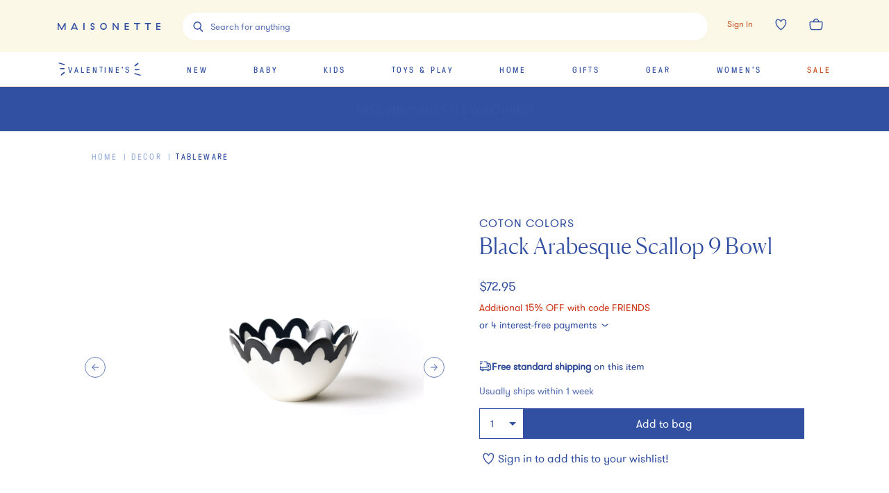

--- FILE ---
content_type: text/javascript
request_url: https://assets.maisonette.com/_next/static/chunks/9021-64fe181478685038.js
body_size: 6840
content:
(self.webpackChunk_N_E=self.webpackChunk_N_E||[]).push([[9021,3369],{41143:function(e){"use strict";e.exports=function(e,t,n,r,i,o,a,l){if(!e){var u;if(void 0===t)u=new Error("Minified exception occurred; use the non-minified dev environment for the full error message and additional helpful warnings.");else{var s=[n,r,i,o,a,l],c=0;(u=new Error(t.replace(/%s/g,(function(){return s[c++]})))).name="Invariant Violation"}throw u.framesToPop=1,u}}},13369:function(e,t,n){"use strict";var r=n(59499),i=n(4730),o=n(17674),a=n(27488),l=n(67294),u=["element","image","flair"],s=["like"];function c(e,t){var n=Object.keys(e);if(Object.getOwnPropertySymbols){var r=Object.getOwnPropertySymbols(e);t&&(r=r.filter((function(t){return Object.getOwnPropertyDescriptor(e,t).enumerable}))),n.push.apply(n,r)}return n}function f(e){for(var t=1;t<arguments.length;t++){var n=null!=arguments[t]?arguments[t]:{};t%2?c(Object(n),!0).forEach((function(t){(0,r.Z)(e,t,n[t])})):Object.getOwnPropertyDescriptors?Object.defineProperties(e,Object.getOwnPropertyDescriptors(n)):c(Object(n)).forEach((function(t){Object.defineProperty(e,t,Object.getOwnPropertyDescriptor(n,t))}))}return e}var d=(0,a.Z)((0,l.forwardRef)((function(e,t){var n=e.element,r=(e.image,e.flair,(0,i.Z)(e,u)),a=(r.like,(0,i.Z)(r,s)),c=function(e,t){if(!t)return e;var n=Object.values(t),r=(0,o.Z)(n,1)[0];return/<[a-z][\s\S]*>/.test(r)?"div":e}(n,r.dangerouslySetInnerHTML);return(0,l.createElement)(c,f(f({},a),{},{ref:t}))})),{target:"er3t1g00"})((function(e){return function(e){var t=e.like.split("-"),n=(0,o.Z)(t,2),r=n[0],i=n[1],a={heading:{1:{"font-family":e.theme.font.heading,"font-size":e.theme.modularScale["4xlarge"]},2:{"font-family":e.theme.font.heading,"font-size":e.theme.modularScale["3xlarge"]},3:{"font-family":e.theme.font.heading,"font-size":e.theme.modularScale["2xlarge"]},4:{"font-family":e.theme.font.heading,"font-size":e.theme.modularScale.xlarge},5:{"font-family":e.theme.font.heading,"font-size":e.theme.modularScale.large},6:{"font-family":e.theme.font.heading,"font-size":e.theme.modularScale.medium},7:{"font-family":e.theme.font.heading,"font-size":e.theme.modularScale.thirtyTwo},8:{"font-family":e.theme.font.heading,"font-size":e.theme.modularScale.twentyFour},9:{"font-family":e.theme.font.heading,"font-size":e.theme.modularScale.fortyEight}},paragraph:{1:{"font-family":e.theme.font.sans,"font-size":e.theme.modularScale.medium},2:{"font-family":e.theme.font.sans,"font-size":e.theme.modularScale.base},3:{"font-family":e.theme.font.sans,"font-size":e.theme.modularScale.small},4:{"font-family":e.theme.font.sans,"font-size":e.theme.modularScale.small},5:{"font-family":e.theme.font.sans,"font-size":e.theme.modularScale.fourteen},6:{"font-family":e.theme.font.sans,"font-size":e.theme.modularScale.eighteen},7:{"font-family":e.theme.font.sans,"font-size":e.theme.modularScale.thirteen}},dec:{1:{"font-family":e.theme.font.sans,"font-size":e.theme.modularScale.small},2:{"font-family":e.theme.font.sans,"font-size":e.theme.modularScale.base},3:{"font-family":e.theme.font.sans,"font-size":e.theme.modularScale.eighteen},4:{"font-family":e.theme.font.sans,"font-size":e.theme.modularScale.sixteen},5:{"font-family":e.theme.font.sans,"font-size":e.theme.modularScale.fourteen},6:{"font-family":e.theme.font.sans,"font-size":e.theme.modularScale.twenty},7:{"font-family":e.theme.font.sans,"font-size":e.theme.modularScale.twentyFour}},label:{1:{"font-family":e.theme.font.caption,"font-size":e.theme.modularScale.small},2:{"font-family":e.theme.font.sans,"font-size":e.theme.modularScale.small},3:{"font-family":e.theme.font.sans,"font-size":e.theme.modularScale.eighteen},4:{"font-family":e.theme.font.caption,"font-size":e.theme.modularScale.fourteen},5:{"font-family":e.theme.font.caption,"font-size":e.theme.modularScale.twenty},6:{"font-family":e.theme.font.caption,"font-size":e.theme.modularScale.sixteen},7:{"font-family":e.theme.font.sans,"font-size":e.theme.modularScale.fourteen}}};return Object.entries(a[r][i]).reduce((function(e,t){return"".concat(e).concat(t.map((function(e){return"".concat(e)})).join(":"),";")}),"")}(e)}),"");d.whyDidYouRender=!0,t.Z=d},45187:function(e,t,n){"use strict";var r=n(59499),i=n(17674),o=n(50029),a=n(27488),l=n(87794),u=n.n(l),s=(n(67294),n(14416)),c=n(53209),f=n(11163),d=n.n(f),m=n(2562),h=n(88782),p=n(98854),g=n(60483),v=n(42735),b=n(73992),y=n(88827),P=n(57138),O=n(13369),w=n(44508),S=n(270),k=n(30764),E=n(47876),j=n(79329),C=n(57645),x=n(47277);function Z(e,t){var n=Object.keys(e);if(Object.getOwnPropertySymbols){var r=Object.getOwnPropertySymbols(e);t&&(r=r.filter((function(t){return Object.getOwnPropertyDescriptor(e,t).enumerable}))),n.push.apply(n,r)}return n}function _(e){for(var t=1;t<arguments.length;t++){var n=null!=arguments[t]?arguments[t]:{};t%2?Z(Object(n),!0).forEach((function(t){(0,r.Z)(e,t,n[t])})):Object.getOwnPropertyDescriptors?Object.defineProperties(e,Object.getOwnPropertyDescriptors(n)):Z(Object(n)).forEach((function(t){Object.defineProperty(e,t,Object.getOwnPropertyDescriptor(n,t))}))}return e}var z=(0,a.Z)(y.Z,{target:"edjfpw20"})({name:"7zvzyj",styles:"outline:0;width:100%;"}),L=(0,a.Z)(O.Z,{target:"edjfpw21"})("color:",(function(e){return e.theme.color.brand}),";display:block;text-decoration:underline;line-height:4rem;text-align:center;"),D=(0,a.Z)(m.l0,{target:"edjfpw22"})({name:"1ak4ip9",styles:"display:grid;grid-gap:1rem;"}),A=function(e){return(0,x.tZ)(m.J9,{initialValues:{email:"",password:""},initialStatus:{button:e.buttonText},validationSchema:c.Ry().shape({email:c.Z_().email("Please enter a valid Email Address").required("Email is required"),password:c.Z_().required("Password is required")}),onSubmit:function(t,r){r.setStatus({button:"Logging In..."}),(0,w.x4)({body:{user:t},order_number:e.cart.number}).then(function(){var t=(0,o.Z)(u().mark((function t(o){return u().wrap((function(t){for(;;)switch(t.prev=t.next){case 0:if(!o.errors&&o.email&&o){t.next=3;break}return(0,p.A)("Username or password is invalid.",{type:p.o.TYPE.ERROR}),t.abrupt("return");case 3:n.g.document.cookie="maisonette_order_token=; expires=Thu, 01 Jan 1970 00:00:00 UTC; path=/;",n.g.document.cookie="maisonette_user_token=".concat(o.spree_api_key,"; Max-Age=").concat("31536000","; Path=/; Secure; SameSite=Strict;"),t.next=8;break;case 8:return t.next=10,Promise.all([(0,w.PR)(),(0,w.Dk)(),(0,w._R)(),(0,w.J3)()]).then((function(t){var r,a,l,u,s=(0,i.Z)(t,4),c=s[0],f=s[1],d=s[2],m=s[3],h=null!==(r=null===c||void 0===c?void 0:c.data)&&void 0!==r?r:c,p=null!==(a=null===f||void 0===f?void 0:f.data)&&void 0!==a?a:f,y=null!==(l=null===d||void 0===d?void 0:d.data)&&void 0!==l?l:d,P=null!==(u=null===m||void 0===m?void 0:m.data)&&void 0!==u?u:m;!p.error&&p.token&&"undefined"!==p.token&&(e.updateCart(p),n.g.document.cookie="maisonette_order_token=".concat(p.token,"; max-age=15768017; path=/;")),e.setToken("spree_api_key",o.spree_api_key),e.setUserProfile(_(_({},o),h)),(0,g.No)(h),(0,v.av)({user:h}),b.Z.login({method:"email"}),h.id&&b.Z.setUserId(h.id),e.setPetiteProfiles(y),e.updateWishlist(P.wished_products),e.toggleUserLoading(!1),h.subscribed&&(n.g.document.cookie="subscribed_to_emails=1; path=/")})).finally((function(){(0,p.A)("Login successful",{type:p.o.TYPE.SUCCESS});var t=new URLSearchParams(n.g.window.location.search).get("referrer");r.setSubmitting(!1),r.setStatus({button:e.buttonText});var i=t||e.redirect;"/"!==i.charAt(0)&&(i="/".concat(i)),d().push(i).then((function(){return n.g.window.scrollTo(0,0)}))}));case 10:case"end":return t.stop()}}),t)})));return function(e){return t.apply(this,arguments)}}()).finally((function(){r.setSubmitting(!1),r.setStatus({button:e.buttonText})}))},validateOnChange:!1,"data-test-id":"LoginForm",children:function(e){var t=e.status,n=e.isSubmitting;return(0,x.BX)(D,{"data-test-id":"LoginForm",children:[(0,x.tZ)(P.Z,{label:"Email Address (required)",name:"email",id:"login-email",placeholder:"email@example.com",type:"email",isWireframe:!0,autoComplete:"username"}),(0,x.tZ)(P.Z,{label:"Password (required)",name:"password",id:"login-password",placeholder:"\u2022\u2022\u2022\u2022\u2022\u2022\u2022\u2022",type:"password",isWireframe:!0,autoComplete:"current-password"}),(0,x.tZ)(h.Z,{href:"/password/recover",passHref:!0,children:(0,x.tZ)(L,{element:"a",like:"dec-1",children:"Forgot your password?"})}),(0,x.tZ)(z,{type:"submit",disabled:n,"data-test-id":"login",children:t.button})]})}})};A.defaultProps={buttonText:"Log In",cart:{number:null,token:null},redirect:"/"};t.Z=(0,s.$j)((function(e){return{cart:e.cart}}),(function(e){return{setToken:function(t,n){return e((0,S.o4)(t,n))},setPetiteProfiles:function(t){return e((0,j.a)(t))},setUserProfile:function(t){return e((0,k.$l)(t))},updateCart:function(t){return e((0,E.xu)(t))},updateWishlist:function(t){return e((0,C.jV)(t))},toggleUserLoading:function(t){return e((0,k.wo)(t))}}}))(A)},88782:function(e,t,n){"use strict";var r=n(59499),i=n(4730),o=n(67294),a=n(41664),l=n.n(a),u=n(84897),s=n(47277),c=["children","refAs"],f=["refAs","children"];function d(e,t){var n=Object.keys(e);if(Object.getOwnPropertySymbols){var r=Object.getOwnPropertySymbols(e);t&&(r=r.filter((function(t){return Object.getOwnPropertyDescriptor(e,t).enumerable}))),n.push.apply(n,r)}return n}function m(e){for(var t=1;t<arguments.length;t++){var n=null!=arguments[t]?arguments[t]:{};t%2?d(Object(n),!0).forEach((function(t){(0,r.Z)(e,t,n[t])})):Object.getOwnPropertyDescriptors?Object.defineProperties(e,Object.getOwnPropertyDescriptors(n)):d(Object(n)).forEach((function(t){Object.defineProperty(e,t,Object.getOwnPropertyDescriptor(n,t))}))}return e}var h=function(e,t){var n=e.children,r=e.refAs,a=(0,i.Z)(e,c);return r&&(a[r]=t),(0,s.tZ)(s.HY,{children:o.isValidElement(n)?o.cloneElement(n,a):null})},p=(0,o.forwardRef)(h);t.Z=function(e){var t,n=e.refAs,r=e.children,a=(0,i.Z)(e,f),c=null!==(t=null===a||void 0===a?void 0:a.as)&&void 0!==t?t:a.href,d=r.type,h=r.props;return(0,u.YP)(c)?"a"===(null===d||void 0===d?void 0:d.__emotion_base)?(0,o.cloneElement)(r,m(m(m({},h),a),{},{href:c})):(0,s.tZ)("a",{ref:n,href:c,children:r}):(0,s.tZ)(l(),m(m({},a),{},{"data-test-id":"Link",children:(0,s.tZ)(p,m(m({refAs:n},h),{},{children:r}))}))}},84897:function(e,t,n){"use strict";n.d(t,{Ti:function(){return f},YP:function(){return l},bv:function(){return c},gk:function(){return s},wS:function(){return u}});var r=n(90116),i=n(59499);function o(e,t){var n=Object.keys(e);if(Object.getOwnPropertySymbols){var r=Object.getOwnPropertySymbols(e);t&&(r=r.filter((function(t){return Object.getOwnPropertyDescriptor(e,t).enumerable}))),n.push.apply(n,r)}return n}function a(e){for(var t=1;t<arguments.length;t++){var n=null!=arguments[t]?arguments[t]:{};t%2?o(Object(n),!0).forEach((function(t){(0,i.Z)(e,t,n[t])})):Object.getOwnPropertyDescriptors?Object.defineProperties(e,Object.getOwnPropertyDescriptors(n)):o(Object(n)).forEach((function(t){Object.defineProperty(e,t,Object.getOwnPropertyDescriptor(n,t))}))}return e}var l=function(e){return"object"!==typeof e&&new RegExp("^(?:[a-z]+:)?//","i").test(e)},u=function(e){if(l(e.navigation_url))return{pathname:e.navigation_url};var t=new URL(e.navigation_url,"https://www.maisonette.com"),n=new URLSearchParams(t.search),r={};n.forEach((function(e,t){r[t]=e}));var i={};return Object.keys(r).length&&(i.query=r),a(a({},i),{},{pathname:t.pathname})},s=function(e){var t=e.item,n=e.viewAll,r={},i=void 0!==n&&n&&t.view_all_url_override?t.view_all_url_override:t.navigation_url;return l(i)?r.prefetch=!1:r.href=u({navigation_url:i}),a(a({},r),{},{href:u({navigation_url:i})})},c=function(e){if(!e.page)return"/";var t=e.page.split("/");return e.trend||e.brand||e.edit?"/".concat(t.slice(1,3).join("/")):"/".concat(t[1])},f=function(){var e=arguments.length>0&&void 0!==arguments[0]?arguments[0]:null,t=arguments.length>1?arguments[1]:void 0;if(!e)return[];try{var n=(0,r.Z)(e[t]);return n.sort((function(e,t){return e.lft-t.lft}))}catch(i){return[]}}},76627:function(e,t,n){e.exports=n(53462)},53462:function(e,t,n){"use strict";function r(e){return e&&"object"==typeof e&&"default"in e?e.default:e}var i=n(67294),o=r(i),a=n(73935);n(45697);var l=r(n(41143));function u(){return(u=Object.assign||function(e){for(var t=1;t<arguments.length;t++){var n=arguments[t];for(var r in n)Object.prototype.hasOwnProperty.call(n,r)&&(e[r]=n[r])}return e}).apply(this,arguments)}function s(e,t){if(null==e)return{};var n,r,i={},o=Object.keys(e);for(r=0;r<o.length;r++)n=o[r],t.indexOf(n)>=0||(i[n]=e[n]);return i}function c(e){return requestAnimationFrame(e)}function f(e){cancelAnimationFrame(e)}function d(e){var t=e.ownerDocument;return t.hasFocus()&&t.activeElement===e}function m(e){return null==e?void 0:e.ownerDocument}function h(e){return i.useCallback((function(){var t=e.current,n="undefined"!=typeof window&&function(e){var t=function(e){var t;return null==(t=m(e))?void 0:t.defaultView}(e);return!!t&&e instanceof t.HTMLElement}(t);if(!t||!n)return null;if("INPUT"!==t.nodeName&&(t=t.querySelector("input")),!t)throw new Error("react-input-mask: inputComponent doesn't contain input node");return t}),[e])}function p(e,t){var n,r,o,a,l=i.useRef({start:null,end:null}),u=h(e),s=i.useCallback((function(){return function(e){var t=e.selectionStart,n=e.selectionEnd;return{start:t,end:n,length:n-t}}(u())}),[u]),m=i.useCallback((function(){return l.current}),[]),p=i.useCallback((function(e){var t=u();t&&d(t)&&(function(e,t,n){void 0===n&&(n=t),e.setSelectionRange(t,n)}(t,e.start,e.end),l.current=s())}),[u,s]),g=i.useCallback((function(){l.current=s()}),[s]),v=(n=g,r=i.useRef(null),o=i.useCallback((function(){null===r.current&&function e(){n(),r.current=c(e)}()}),[n]),a=i.useCallback((function(){f(r.current),r.current=null}),[]),i.useEffect((function(){r.current&&(a(),o())}),[o,a]),i.useEffect(f,[]),[o,a]),b=v[0],y=v[1];return i.useLayoutEffect((function(){if(t){var e=u();return e.addEventListener("focus",b),e.addEventListener("blur",y),d(e)&&b(),function(){e.removeEventListener("focus",b),e.removeEventListener("blur",y),y()}}})),{getSelection:s,getLastSelection:m,setSelection:p}}function g(e,t){var n=i.useRef(),r=p(n,t),o=r.getSelection,a=r.getLastSelection,l=r.setSelection,u=function(e,t){var n=h(e),r=i.useRef(t);return{getValue:i.useCallback((function(){return n().value}),[n]),getLastValue:i.useCallback((function(){return r.current}),[]),setValue:i.useCallback((function(e){r.current=e;var t=n();t&&(t.value=e)}),[n])}}(n,e),s=u.getValue,c=u.getLastValue,f=u.setValue;return{inputRef:n,getInputState:function(){return{value:s(),selection:o()}},getLastInputState:function(){return{value:c(),selection:a()}},setInputState:function(e){var t=e.value,n=e.selection;f(t),l(n)}}}n(42473);var v=["disabled","onBlur","onChange","onFocus","onMouseDown","readOnly","value"],b={9:/[0-9]/,a:/[A-Za-z]/,"*":/[A-Za-z0-9]/},y=function(e){var t=this;this.isCharacterAllowedAtPosition=function(e,n){var r=t.maskOptions.maskPlaceholder;return!!t.isCharacterFillingPosition(e,n)||!!r&&r[n]===e},this.isCharacterFillingPosition=function(e,n){var r=t.maskOptions.mask;if(!e||n>=r.length)return!1;if(!t.isPositionEditable(n))return r[n]===e;var i=r[n];return new RegExp(i).test(e)},this.isPositionEditable=function(e){var n=t.maskOptions,r=n.mask,i=n.permanents;return e<r.length&&-1===i.indexOf(e)},this.isValueEmpty=function(e){return e.split("").every((function(e,n){return!t.isPositionEditable(n)||!t.isCharacterFillingPosition(e,n)}))},this.isValueFilled=function(e){return t.getFilledLength(e)===t.maskOptions.lastEditablePosition+1},this.getDefaultSelectionForValue=function(e){var n=t.getFilledLength(e),r=t.getRightEditablePosition(n);return{start:r,end:r}},this.getFilledLength=function(e){return function(e,t){for(var n=e.length-1;n>=0;n--)if(t(e[n],n))return n;return-1}(e.split(""),(function(e,n){return t.isPositionEditable(n)&&t.isCharacterFillingPosition(e,n)}))+1},this.getStringFillingLengthAtPosition=function(e,n){return e.split("").reduce((function(e,n){return t.insertCharacterAtPosition(e,n,e.length)}),function(e,t){void 0===t&&(t=1);for(var n="",r=0;r<t;r++)n+=" ";return n}(0,n)).length-n},this.getLeftEditablePosition=function(e){for(var n=e;n>=0;n--)if(t.isPositionEditable(n))return n;return null},this.getRightEditablePosition=function(e){for(var n=t.maskOptions.mask,r=e;r<n.length;r++)if(t.isPositionEditable(r))return r;return null},this.formatValue=function(e){var n=t.maskOptions,r=n.maskPlaceholder,i=n.mask;if(!r){for(e=t.insertStringAtPosition("",e,0);e.length<i.length&&!t.isPositionEditable(e.length);)e+=i[e.length];return e}return t.insertStringAtPosition(r,e,0)},this.clearRange=function(e,n,r){if(!r)return e;var i=n+r,o=t.maskOptions,a=o.maskPlaceholder,l=o.mask,u=e.split("").map((function(e,r){var o=t.isPositionEditable(r);return!a&&r>=i&&!o?"":r<n||r>=i?e:o?a?a[r]:"":l[r]})).join("");return t.formatValue(u)},this.insertCharacterAtPosition=function(e,n,r){var i=t.maskOptions,o=i.mask,a=i.maskPlaceholder;if(r>=o.length)return e;var l=t.isCharacterAllowedAtPosition(n,r),u=t.isPositionEditable(r),s=t.getRightEditablePosition(r),c=a&&s?n===a[s]:null,f=e.slice(0,r);return!l&&u||(e=f+(l?n:o[r])),l||u||c||(e=t.insertCharacterAtPosition(e,n,r+1)),e},this.insertStringAtPosition=function(e,n,r){var i=t.maskOptions,o=i.mask,a=i.maskPlaceholder;if(!n||r>=o.length)return e;var l=n.split(""),u=t.isValueFilled(e)||!!a,s=e.slice(r);return e=l.reduce((function(e,n){return t.insertCharacterAtPosition(e,n,e.length)}),e.slice(0,r)),u?e+=s.slice(e.length-r):t.isValueFilled(e)?e+=o.slice(e.length).join(""):e=s.split("").filter((function(e,n){return t.isPositionEditable(r+n)})).reduce((function(e,n){var r=t.getRightEditablePosition(e.length);return null===r?e:(t.isPositionEditable(e.length)||(e+=o.slice(e.length,r).join("")),t.insertCharacterAtPosition(e,n,e.length))}),e),e},this.processChange=function(e,n){var r=t.maskOptions,i=r.mask,o=r.prefix,a=r.lastEditablePosition,l=e.value,u=e.selection,s=n.value,c=n.selection,f=l,d="",m=0,h=0,p=Math.min(c.start,u.start);return u.end>c.start?(d=f.slice(c.start,u.end),h=(m=t.getStringFillingLengthAtPosition(d,p))?c.length:0):f.length<s.length&&(h=s.length-f.length),f=s,h&&(1!==h||c.length||(p=c.start===u.start?t.getRightEditablePosition(u.start):t.getLeftEditablePosition(u.start)),f=t.clearRange(f,p,h)),f=t.insertStringAtPosition(f,d,p),(p+=m)>=i.length?p=i.length:p<o.length&&!m?p=o.length:p>=o.length&&p<a&&m&&(p=t.getRightEditablePosition(p)),{value:f=t.formatValue(f),enteredString:d,selection:{start:p,end:p}}},this.maskOptions=function(e){var t=e.mask,n=e.maskPlaceholder,r=[];if(!t)return{maskPlaceholder:null,mask:null,prefix:null,lastEditablePosition:null,permanents:[]};if("string"==typeof t){var i=!1,o="";t.split("").forEach((function(e){i||"\\"!==e?(!i&&b[e]||r.push(o.length),o+=e,i=!1):i=!0})),t=o.split("").map((function(e,t){return-1===r.indexOf(t)?b[e]:e}))}else t.forEach((function(e,t){"string"==typeof e&&r.push(t)}));n&&(n=1===n.length?t.map((function(e,t){return-1!==r.indexOf(t)?e:n})):n.split(""),r.forEach((function(e){n[e]=t[e]})),n=n.join(""));for(var a=r.filter((function(e,t){return e===t})).map((function(e){return t[e]})).join(""),l=t.length-1;-1!==r.indexOf(l);)l--;return{maskPlaceholder:n,prefix:a,mask:t,lastEditablePosition:l,permanents:r}}(e)},P=function(e){function t(){return e.apply(this,arguments)||this}return function(e,t){e.prototype=Object.create(t.prototype),e.prototype.constructor=e,function(e,t){for(var n=Object.getOwnPropertyNames(t),r=0;r<n.length;r++){var i=n[r],o=Object.getOwnPropertyDescriptor(t,i);o&&o.configurable&&void 0===e[i]&&Object.defineProperty(e,i,o)}}(e,t)}(t,e),t.prototype.render=function(){var e=this.props,t=e.children,n=s(e,["children"]);return o.cloneElement(t,n)},t}(o.Component),O=i.forwardRef((function(e,t){var n=e.alwaysShowMask,r=e.children,f=e.mask,p=e.maskPlaceholder,b=e.beforeMaskedStateChange,O=s(e,["alwaysShowMask","children","mask","maskPlaceholder","beforeMaskedStateChange"]);!function(e){var t=e.mask,n=e.maskPlaceholder;t&&n&&1!==n.length&&n.length!==t.length&&l(!1)}(e);var w,S,k=new y({mask:f,maskPlaceholder:p}),E=!!f,j=!O.disabled&&!O.readOnly,C=null!==e.value&&void 0!==e.value,x=(w=E,S=i.useRef(),i.useEffect((function(){S.current=w})),S.current),Z=g(function(e){return""+e}((C?e.value:e.defaultValue)||""),E),_=Z.inputRef,z=Z.getInputState,L=Z.setInputState,D=Z.getLastInputState,A=h(_);if(E&&C){var R=A(),F=R&&d(R)||n||e.value?k.formatValue(e.value):e.value;b&&(F=b({nextState:{value:F,selection:{start:null,end:null}}}).value),L(u({},D(),{value:F}))}var V=D(),M=V.selection,T=V.value;i.useLayoutEffect((function(){if(E){var e=d(A()),t=M,r=z(),i=u({},r);if(!C){var o=r.value,a=k.formatValue(o),l=k.isValueEmpty(a);!l||e||n?i.value=a:l&&!e&&(i.value="")}e&&!x?i.selection=k.getDefaultSelectionForValue(i.value):C&&e&&t&&null!==t.start&&null!==t.end&&(i.selection=t),b&&(i=b({currentState:r,nextState:i})),L(i)}}));var I=u({},O,{onFocus:function(t){_.current=t.target;var n=z().value;if(E&&!k.isValueFilled(n)){var r=k.formatValue(n),i=k.getDefaultSelectionForValue(r),o={value:r,selection:i};b&&(r=(o=b({currentState:z(),nextState:o})).value,i=o.selection),L(o),r!==n&&e.onChange&&e.onChange(t),c((function(){L(D())}))}e.onFocus&&e.onFocus(t)},onBlur:function(t){var r=z().value,i=D().value;if(E&&!n&&k.isValueEmpty(i)){var o="",a={value:o,selection:{start:null,end:null}};b&&(o=(a=b({currentState:z(),nextState:a})).value),L(a),o!==r&&e.onChange&&e.onChange(t)}e.onBlur&&e.onBlur(t)},onChange:E&&j?function(t){var n=z(),r=D(),i=k.processChange(n,r);b&&(i=b({currentState:n,previousState:r,nextState:i})),L(i),e.onChange&&e.onChange(t)}:e.onChange,onMouseDown:E&&j?function(t){var n=A(),r=z().value,i=m(n);if(!d(n)&&!k.isValueFilled(r)){var o=t.clientX,a=t.clientY,l=(new Date).getTime();i.addEventListener("mouseup",(function e(t){if(i.removeEventListener("mouseup",e),d(n)){var r=Math.abs(t.clientX-o),s=Math.abs(t.clientY-a),c=Math.max(r,s),f=(new Date).getTime()-l;if(c<=10&&f<=200||c<=5&&f<=300){var m=D(),h=u({},m,{selection:k.getDefaultSelectionForValue(m.value)});L(h)}}}))}e.onMouseDown&&e.onMouseDown(t)}:e.onMouseDown,ref:function(e){_.current=a.findDOMNode(e),function(e){return"function"==typeof e}(t)?t(e):null!==t&&"object"==typeof t&&(t.current=e)},value:E&&C?T:e.value});return r?(function(e,t){v.filter((function(n){return null!=t.props[n]&&t.props[n]!==e[n]})).length&&l(!1)}(e,r),o.createElement(P,I,r)):o.createElement("input",I)}));O.displayName="InputMask",O.defaultProps={alwaysShowMask:!1,maskPlaceholder:"_"},e.exports=O},42473:function(e){"use strict";var t=function(){};e.exports=t}}]);
//# sourceMappingURL=9021-64fe181478685038.js.map

--- FILE ---
content_type: text/plain; charset=utf-8
request_url: https://tag.wknd.ai/4822/i.js
body_size: 6977
content:
(function() { function bxBootstrap() {
	var re = /bot|crawl|slurp|spider|mediapartners|headlesschrome|snap-prefetch|remotasks|woorank|uptime\.com|facebookexternalhit|facebookcatalog/i;
	if (re.test(navigator.userAgent) || navigator.userAgent == '') {
		return;
	}

	if (!(window.bouncex&&bouncex.website)) {
		var pushedData = [];
		var pushedClientEvents = [];
		if(window.bouncex && bouncex.push && bouncex.length){
			pushedData = bouncex;
		}
		if (window.bouncex && bouncex.clientEvents && bouncex.clientEvents.length) {
           pushedClientEvents = bouncex.clientEvents;
        }
		window.bouncex = {};
		bouncex.pushedData = pushedData;
		bouncex.pushedClientEvents = pushedClientEvents;
		bouncex.website = {"id":4822,"name":"Maisonette","cookie_name":"bounceClientVisit4822","domain":"maisonette.com","ct":"fp_local_storage","ally":0,"ei":0,"tcjs":"","cjs":"","force_https":false,"waypoints":false,"content_width":900,"gai":"UA-89946486-3","swids":"","sd":0,"ljq":"auto","campaign_id":0,"is_preview":false,"aco":{"first_party_limit":"3500","local_storage":"1"},"cmp":{"gdpr":0,"gmp":0,"whitelist_check":0},"burls":[],"ple":false,"fbe":true,"ffs":"","mas":2,"map":1,"gar":true,"ete":1,"ettm":false,"etjs":"var sizeVariantList = jQuery(\"#__NEXT_DATA__\").length && JSON.parse(jQuery(\"#__NEXT_DATA__\")[0].innerText) && JSON\n    .parse(jQuery(\"#__NEXT_DATA__\")[0].innerText).props && JSON.parse(jQuery(\"#__NEXT_DATA__\")[0].innerText).props\n    .pageProps && JSON.parse(jQuery(\"#__NEXT_DATA__\")[0].innerText).props.pageProps.productStructuredData && JSON.parse(\n        jQuery(\"#__NEXT_DATA__\")[0].innerText).props.pageProps.productStructuredData.hasVariant ?\n    JSON.parse(jQuery(\"#__NEXT_DATA__\")[0].innerText).props.pageProps.productStructuredData.hasVariant : \"\";\nbouncex.log(\"init>>\", sizeVariantList);\n\nvar excludedBrands = [\n    'apl',\n    'babybjörn',\n    'bugaboo',\n    'cybex',\n    'ecobirdy',\n    'freedom moses',\n    'hatch',\n    'inglesina',\n    'joolz',\n    'lalo',\n    'magna-tiles',\n    'maileg',\n    'micro kickboard',\n    'milton & goose',\n    'moncler',\n    'monte',\n    'oeuf',\n    'stokke',\n    'vintner’s daughter',\n    'lilliput play homes',\n    'babyletto',\n    'nursery works',\n    'ubabub',\n    'million dollar baby classic',\n    'davinci',\n    'schumacher',\n    'babyletto',\n    'nursery works',\n    'ubabub',\n    'million dollar baby classic',\n    'davinci',\n    'schumacher',\n    'bumbleride',\n    'magna-tiles',\n    'freedom moses',\n    'wayb'\n];\n\n/* --------------------------------- HELPERS -------------------------------- */\n\n// function actSizeOpt(){\n//   var sizeSelect = \"\"; \n//   var  selectedSku = \"\";\n//     var groupId = \"\";\n//     var itemId = \"\";\n// jQuery(\".Button-module_--tertiary-select__ECmAF\").click(function(event)\n// {\n//      sizeSelect = event.target.innerText;\n\n//      selectedSku = sizeVariantList.find(ele=>ele.size ==  sizeSelect).sku;\n\n//      groupId = getGroupId();\n//      itemId = getItem().id;\n\n//       bouncex.push([\n//         'select_sku',\n//         {\n//             'item:id': itemId,\n//             'item:itemgroupid': groupId,\n//             'item:feedid': selectedSku\n//         }\n//     ]);\n\n// });\n\n// jQuery(\"#product-add-to-cart-button\").click(function(){\n//     // console.log(\"ini{{\")\n//     if(!sizeVariantList.length){\n//      selectedSku = bouncex.utils.getNestedProp('fbkData.content_ids', '').length ? bouncex.utils.getNestedProp('fbkData.content_ids', '') : \"\";\n//     // console.log(\"selectedSku\",selectedSku);\n//       bouncex.push([\n//         'select_sku',\n//         {\n//             'item:id': itemId,\n//             'item:itemgroupid': groupId,\n//             'item:feedid': selectedSku\n//         }\n//     ]);\n//     }\n// });\n\n// }\n\nfunction getUrl(param = '') {\n    return bouncex.utils.url.allowParams(param, decodeURIComponent(window.location.href));\n}\n\nfunction isEnglishString(s) {\n    const pattern = /^[\\sa-zA-Z0-9™®©!@#$%^&*()_+\\-=[\\]{};':\"\\\\|,.<>/?]*$/;\n    return s.match(pattern) ? true : false;\n}\n\nfunction filterDL(key, val) {\n    return window.dataLayer ? dataLayer.filter(function (e) {\n        return e[key] === val;\n    }) : [];\n}\n\nfunction getProductObject() {\n    var obj = bouncex.utils.getNestedProp('__NEXT_DATA__.props.pageProps.product', {}),\n        dlArr = filterDL('event', 'ViewProduct'),\n        curr = dlArr.length-1;\n    \n    // if __NEXT_DATA__ doesn't exist, pull required data from the dataLayer\n    if (Object.keys(obj).length === 0 && dlArr.length > 0) {\n        return {\n            brand: dlArr[curr].brand,\n            display_price: (dlArr[curr].price || \"\").toFixed(2),\n            name: dlArr[curr].name,\n            breadcrumb_taxons: dlArr[curr].categories\n        };\n    }\n\n    return obj;\n}\n\nfunction getItemId(url) {\n    if (!url) {\n        return '';\n    }\n\n    return bouncex.utils.url.allowParams([], url).replace(/\\/$/g, '').split('/').pop();\n}\n\nfunction getGroupId() {\n    return bouncex.utils.getNestedProp('__NEXT_DATA__.props.pageProps.product.master.sku', '');\n}\n\nfunction getQVGroupId(itemId) {\n    var itemObj = bouncex.utils.getNestedProp('__NEXT_DATA__.props.pageProps.resultsState.rawResults[0].hits', [])\n        .filter(e => e.slug === itemId);\n\n    return !!itemObj && itemObj[0] ? itemObj[0].manufacturer_id : '';\n}\n\n/* ------------------------------ ITEM TRACKING ----------------------------- */\n\nfunction getItemBrand() {\n    var brand = getProductObject().brand || '';\n    return brand.toLowerCase();\n}\n\nfunction getItemImageUrl() {\n    var url = jQuery('[property=\"og:image\"]').last().attr('content') || '';\n    if (url === 'https://assets.maisonette.com/images/maisonette.jpg') {\n        return false;\n    }\n    return url.replace('/small/', '/large/');\n}\n\nfunction getItemCategory(prodObj) {\n    var breadcrumbs = prodObj.breadcrumb_taxons || [],\n        categoryUrl = breadcrumbs[breadcrumbs.length - 1].url ? breadcrumbs[breadcrumbs.length - 1].url : breadcrumbs[breadcrumbs.length - 1];\n\n    return categoryUrl.toLowerCase().split('/').pop() || 'Global';\n}\n\nfunction getItem() {\n    var prodObj = getProductObject(),\n        prodPrice = prodObj.display_price || '';\n    return {\n        id: getItemId(getUrl()),\n        copy: prodObj.name,\n        category: getItemCategory(prodObj),\n        url: getUrl(),\n        imageurl: getItemImageUrl(),\n        price: prodPrice.replace(/[^0-9.-]/g, ''),\n        strikethroughprice: jQuery('span[data-test-id=\"product-original-price-pdp\"]').text().trim().replace(/[^0-9.]/g,\n            '') || false,\n        instock: jQuery('button:contains(Add to bag)').length > 0,\n        excluded: excludedBrands.indexOf(getItemBrand()) > -1\n    };\n}\n\nfunction fireViewItem(itemId, groupId) {\n    var pushItem = {\n        'item:id': itemId,\n    };\n\n    if (groupId) {\n        pushItem['item:itemgroupid'] = groupId;\n    }\n\n    bouncex.push(['view item', pushItem]);\n}\n\nfunction isExcluded(item) {\n    return item.url.indexOf('gift-card') > -1;\n}\n\nfunction initializeItemEvents() {\n\n    let item;\n\n    bouncex.et.onTrue(\n        function () {\n\n            item = getItem();\n            return !!item.id &&\n                !!item.copy &&\n                isEnglishString(item.copy) &&\n                !!item.url &&\n                !!item.imageurl;\n        },\n        function () {\n            if (isExcluded(item)) {\n                return;\n            }\n            bouncex.push(['item', item]);\n\n            var groupId = getGroupId();\n\n            fireViewItem(item.id, groupId);\n            initializeATCClickTracking(item.id);\n            // if(jQuery(\".Button-module_--tertiary-select__ECmAF\").length <= 1){\n            // initializeSkuEvents(item.id, groupId);\n            // }\n        },\n        10\n    );\n}\n\n/* ---------------------------- CATEGORY TRACKING --------------------------- */\n\nfunction getItemIdsCat() {\n    var ids = [],\n        tileSelector = jQuery('article[data-test-id=\"plp-product-card\"] a');\n\n    jQuery(tileSelector).each(function (i, e) {\n        var itemUrl = jQuery(this).attr('href') || '',\n            id = getItemId(itemUrl);\n\n        if (id && ids.indexOf(id) < 0) {\n            ids.push(id);\n        }\n    });\n\n    return ids.join(',');\n}\n\n\nfunction getCategoryObject() {\n    return {\n        'page:url': bouncex.utils.url.allowParams(['w','isort','gender','main_category','td','occasion','product_type']),\n        'items:ids': getItemIdsCat()\n    };\n}\n\nfunction initializeCategoryEvents() {\n    let categoryObj;\n\n    bouncex.et.onTrue(\n        function () {\n            categoryObj = getCategoryObject();\n            bouncex.log('categoryObj', categoryObj);\n            return !!categoryObj['items:ids'].length &&\n                !!categoryObj['page:url'] &&\n                categoryObj['page:url'].indexOf('/product/') === -1;\n        },\n        function () {\n            bouncex.push(['view category', categoryObj]);\n        },\n        10\n    );\n}\n\n/* ------------------------------- QUICKVIEW TRACKING ------------------------------ */\n\nfunction initializeQuickviewEvents() {\n    bouncex.et.onVisible('section[data-test-id=QuickShop] a[href*=\"/product\"]', function (e) {\n        var itemId = (jQuery(e).attr('href') || '').split('/').pop(),\n            groupId = getQVGroupId(itemId) || '';\n\n        fireViewItem(itemId, groupId);\n        initializeATCClickTracking(itemId);\n    });\n}\n\n/* ------------------------------ SKU TRACKING ------------------------------ */\n\n// function initializeSkuEvents(itemId, groupId) {\n// var lastSkuFired,\n//     skuId;\n\n// // console.log(itemId, groupId);\n\n// // Directly initialize SKU events without waiting for click\n// bouncex.et.onTrue(function () {\n//     skuId = bouncex.utils.getNestedProp('fbkData.content_ids', '');\n//     return skuId && skuId !== lastSkuFired;\n// }, function () {\n//     bouncex.push([\n//         'select_sku',\n//         {\n//             'item:id': itemId,\n//             'item:itemgroupid': groupId,\n//             'item:feedid': skuId\n//         }\n//     ]);\n//     lastSkuFired = skuId;\n// }, 5);\n// }\n\n/* ------------------------------- CART EVENTS ------------------------------ */\n\nfunction fireAddToCart(itemId) {\n    bouncex.push(['add to cart', {\n        'item:id': itemId\n    }]);\n    if (!bouncex.vars.cart) {\n        bouncex.setVar('cart', true);\n    }\n}\n\nfunction initializeATCClickTracking(itemId) {\n    var atcButtons = 'button:contains(Add to bag)';\n\n    bouncex.off(jQuery(atcButtons), 'click.bxatc');\n    bouncex.on(jQuery(atcButtons), 'click.bxatc', function () {\n        fireAddToCart(itemId);\n    });\n}\n\nfunction emptyCart() {\n    bouncex.et.onVarChange('cart_qty', function (oldVal, newVal) {\n        if (bouncex.vars.cart && newVal === 0 && oldVal > 0) {\n            bouncex.push(['empty_cart']);\n            bouncex.setVar('cart', false);\n        }\n    });\n\n    if (bouncex.vars.cart && bouncex.website.pts === 'home' && !bouncex.vars.cart_qty) {\n        bouncex.push(['empty_cart']);\n        bouncex.setVar('cart', false);\n    }\n}\n\nfunction initializeCartEvents() {\n    bouncex.et.cart.init({\n        replenish: function () {},\n        replenishmentType: 'single'\n    });\n\n    emptyCart();\n}\n\n/* ------------------------------ USER TRACKING ----------------------------- */\n\nfunction userLoggedIn() {\n    return jQuery('[data-test-id=\"AccountSection\"]').length > 0;\n}\n\nfunction initializeUserTracking() {\n    bouncex.et.onTrue(userLoggedIn, function () {\n        bouncex.cookie.email = jQuery('[data-test-id=\"AccountSection\"] p:eq(1)').text() || jQuery(\n            'section[data-test-id]:first p:eq(1)').text();\n        bouncex.setBounceCookie();\n\n        if (bouncex.vars.logged_in_identified === false) {\n            const userEmail = bouncex.cookie.email;\n\n            if (!bouncex.utils.validate.email(userEmail)) {\n                return;\n            }\n\n            bouncex.push([\n                'user',\n                {\n                    'email': userEmail,\n                    'source': 'LoggedIn'\n                }\n            ]);\n            bouncex.setv('logged_in_identified', true);\n        }\n    });\n}\n\n\n/* --------------------------- INITIALIZE TRACKING -------------------------- */\n\nfunction isValidDomain() {\n    return getUrl().indexOf('www.maisonette.com') > -1;\n}\n\nfunction isEn() {\n    return jQuery('html').attr('lang') === 'en';\n}\n\nfunction isValidForTracking() {\n    return isValidDomain() && isEn();\n}\n\nfunction init() {\n    if (!isValidForTracking()) {\n        return;\n    }\n\n    initializeUserTracking();\n    initializeCartEvents();\n    // actSizeOpt();\n    switch (bouncex.website.pts) {\n        case 'category':\n        case 'search':\n            initializeCategoryEvents();\n            initializeQuickviewEvents();\n            break;\n        case 'product':\n            initializeItemEvents();\n            break;\n        default:\n            break;\n    }\n}\n\ninit();","dge":true,"bxidLoadFirst":false,"pie":true,"cme":true,"gbi_enabled":0,"bpush":false,"pt":{"cart":{"testmode":false,"val":[[{"activation":"js","prop":"","prop2":"","prop3":"","val":""}]]},"category":{"testmode":false,"val":[[{"activation":"js","prop":"","prop2":"","prop3":"","val":"document.querySelectorAll('main > section h1').length > 0 && document.querySelector('title').textContent.indexOf('Shop ') > -1;"},{"activation":"current_page_url","prop":"contains","prop2":"","prop3":"","val":"/trends/"},{"activation":"current_page_url","prop":"contains","prop2":"","prop3":"","val":"/lpc/"},{"activation":"current_page_url","prop":"contains","prop2":"","prop3":"","val":"/shop"},{"activation":"current_page_url","prop":"contains","prop2":"","prop3":"","val":"/edits/"}],[{"activation":"current_page_url","prop":"not_contains","prop2":"","prop3":"","val":"/product/"}]]},"checkout":{"testmode":false,"val":[[{"activation":"current_page_url","prop":"contains","prop2":"","prop3":"","val":"/checkout"}],[{"activation":"current_page_url","prop":"not_contains","prop2":"","prop3":"","val":"/confirmation"}],[{"activation":"current_page_url","prop":"not_contains","prop2":"","prop3":"","val":"localhost:7777/"}],[{"activation":"current_page_url","prop":"not_contains","prop2":"","prop3":"","val":"frontend:7777/"}]]},"home":{"testmode":false,"val":[[{"activation":"js","prop":"","prop2":"","prop3":"","val":"document.querySelectorAll('link[rel=\"canonical\"][href=\"https://www.maisonette.com\"]').length > 0 && document.querySelectorAll('[data-test-id=\"ProductDetailPage\"]').length === 0"}],[{"activation":"current_page_url","prop":"not_contains","prop2":"","prop3":"","val":"konzco.com"}],[{"activation":"current_page_url","prop":"not_contains","prop2":"","prop3":"","val":"/le_scoop"}]]},"product":{"testmode":false,"val":[[{"activation":"current_page_url","prop":"contains","prop2":"","prop3":"","val":"/product/"},{"activation":"current_page_url","prop":"contains","prop2":"","prop3":"","val":"/product-new/"}],[{"activation":"current_page_url","prop":"not_contains","prop2":"","prop3":"","val":"frontend:7777/"}],[{"activation":"current_page_url","prop":"not_contains","prop2":"","prop3":"","val":"localhost:7777/"}],[{"activation":"current_page_url","prop":"not_contains","prop2":"","prop3":"","val":"/e-gift-card"}]]},"search":{"testmode":false,"val":[[{"activation":"current_page_url","prop":"contains","prop2":"","prop3":"","val":"?w="}]]}},"els":{"blank_site_element":"","promo_banner_after_nav":"#main > nav","skip_link":".skiptocontent"},"vars":[{"name":"logged_in","polling":"all","persist":"no","page_types":[],"testmode":false,"default":"false","code":"jQuery('[title=\"Account\"]').text().toLowerCase().indexOf('hi') > -1 || null;","trigger":""},{"name":"ever_logged_in","polling":"all","persist":"permanent","page_types":[],"testmode":false,"default":"false","code":"bouncex.vars.logged_in || null;","trigger":""},{"name":"cart_qty","polling":"all","persist":"visit","page_types":[],"testmode":false,"default":"0","code":"(function() {\n    var qty = 0;\n    if (bouncex.website.pts === 'checkout' && window.location.pathname.indexOf('/registration') === -1) {\n        jQuery('[data-test-id=\"order-product-info\"]').find('[data-test-id=\"QuantitySelect\"] dd select').each(function (index) {\n            qty += Number(jQuery(this).val());\n        });\n        return qty;\n        \n    }\n    \n    if (window.location.pathname.indexOf('/checkout/registration') > -1){\n        return null;\n    }\n    return Number(jQuery('[data-test-id=\"cart-count\"]:first').text().replace(/[^0-9.]/g, ''))||Number(jQuery('[data-test-id=\"CartIcon\"]:first').text().replace(/[^0-9.]/g, ''));\n})();","trigger":""},{"name":"cart_value","polling":"all","persist":"no","page_types":[],"testmode":false,"default":"0","code":"Number(jQuery('[data-testid=\"cart\"] .finalTotal + dd').text().replace(/[^0-9.]/g, ''))||Number(jQuery('#cart-order-summary [data-test-id=\"order-subtotal_bag\"]').text().replace(/[^0-9.]/g, ''))||Number(jQuery('[data-test-id=\"order-total\"]').text().replace(/[^0-9.]/g, ''));","trigger":""},{"name":"submitted_onsite","polling":"all","persist":"permanent","page_types":[],"testmode":false,"default":"false","code":"jQuery('.Toastify__toast--success').length > 0 || null;","trigger":""},{"name":"page_url","polling":"none","persist":"no","page_types":["category","search"],"testmode":true,"default":"false","code":"","trigger":""},{"name":"cart_items","polling":"none","persist":"no","page_types":[],"testmode":true,"default":"false","code":"null;","trigger":"pageload"},{"name":"cart","polling":"none","persist":"permanent","page_types":[],"testmode":false,"default":"false","code":"null;","trigger":"pageload"},{"name":"cookie_modal_present","polling":"all","persist":"no","page_types":[],"testmode":true,"default":"false","code":"null;","trigger":"pageload"},{"name":"logged_in_identified","polling":"none","persist":"visit","page_types":[],"testmode":false,"default":"false","code":"null;","trigger":"pageload"},{"name":"ibx_item_id","polling":"vars","persist":"no","page_types":["product"],"testmode":false,"default":"false","code":"(function(){\n    if(bouncex.utils.url.allowParams(null, decodeURIComponent(window.location.href)).indexOf('/product') > -1){\n        return bouncex.utils.url.allowParams(null, decodeURIComponent(window.location.href)).split('/').pop();\n    }\n    return false;\n})();","trigger":"pageload"},{"name":"allow_email_modal","polling":"none","persist":"no","page_types":[],"testmode":false,"default":"false","code":"(function() {\n    var url = window.location.href,\n        notAllowed = ['disable_subscribe=1', 'utmMedium=email', '/accounts', '/orders', '/returns', '/credits', '/petite-profiles', '/login', '/password', '/signup', '/checkout'],\n        cookie = bouncex.utils.cookies.read('subscribed_to_emails_suppression') || bouncex.utils.cookies.read('subscribed_to_emails');\n    if (cookie) {\n        return false;\n    }\n    return notAllowed.every(function(el) {\n        return url.indexOf(el) === -1;\n    });\n})();","trigger":"pageload"},{"name":"page_type","polling":"none","persist":"no","page_types":[],"testmode":false,"default":"false","code":"bouncex.website.pts;","trigger":"pageload"}],"dgu":"pixel.cdnwidget.com","dgp":false,"ba":{"enabled":0,"fbte":0},"biu":"assets.bounceexchange.com","bau":"api.bounceexchange.com","beu":"events.bouncex.net","ibx":{"tjs":"","cjs":"","miw":0,"mibcx":1,"te":1,"cart_rep":{"get":"","set":""},"ulpj":{"bxid":"espemailid"},"cus":"","miw_exclude":"","enabled":1},"etjson":null,"osre":true,"osru":"osr.bounceexchange.com/v1/osr/items","checkDfp":false,"gamNetwork":"","spa":1,"spatm":0,"preinit_cjs":"SinglePageApp.setCustomParams({\n    currentPageIdentifier: function() {\n        var data = dataLayer;\n        var len = dataLayer.length;\n        for (i = len-1; i > 0; i--) {\n            var dpt = data[i],\n                eventName = dpt !== undefined && dpt.event !== undefined && dpt.event;\n            \n            if (eventName === 'gtm.historyChange' || eventName === 'gtm.historyChange-v2') {\n                return dpt['gtm.newHistoryState']['url'];\n            } else if (eventName === 'pageViewEvent' || eventName === 'pageviewEvent') {\n                return dpt['pageName'];\n            }\n        }\n    }\n});","crs":{"integrations":null,"pageCount":null},"mat":0,"math":0,"cpnu":"coupons.bounceexchange.com","dfpcms":0,"sms":{"optm":"Hit 'Send' to sign-up for automated, recurring  Maisonette mktg txts (like cart reminders) to this #, per terms.","eventSharing":false,"shqId":"","enabled":0},"pde":true,"fmc":["AW","AI","AG","AR","BS","BB","BZ","BM","BO","BQ","BR","CA","KY","CL","CO","CR","CU","CW","DM","DO","EC","SV","GF","GL","GD","GT","GP","HT","HN","JM","MQ","MX","MS","NI","PA","PY","PE","PR","PM","MF","BL","KN","LC","VC","SX","SR","TT","US","UM","UY","VE","VG","VI"],"fme":true,"fmx":"input[name=gift-card-recipients-email]","uid2":false,"iiq":false,"sdk":{"android":{"enabled":false,"enabledVersions":[],"eventModifications":null},"ios":{"enabled":false,"enabledVersions":[],"eventModifications":null}},"onsite":{"enabled":1},"ads":{"enabled":0},"pubs":{"enabled":0},"websdk":{"enabled":0,"devMode":0},"ga4_property_id":"358658309","ga4_measurement_id":"G-RD9994X4T1","tag_state_domain":"","tag_state_domain_enabled":false,"tag_state_sst_enabled":false}
;

		bouncex.tag = 'tag3';
		bouncex.$ = window.jQuery;
		bouncex.env = 'production';
		bouncex.restrictedTlds = {"casl":{"ca":1},"gdpr":{"ad":1,"al":1,"at":1,"ax":1,"ba":1,"be":1,"bg":1,"by":1,"xn--90ais":1,"ch":1,"cy":1,"cz":1,"de":1,"dk":1,"ee":1,"es":1,"eu":1,"fi":1,"fo":1,"fr":1,"uk":1,"gb":1,"gg":1,"gi":1,"gr":1,"hr":1,"hu":1,"ie":1,"im":1,"is":1,"it":1,"je":1,"li":1,"lt":1,"lu":1,"lv":1,"mc":1,"md":1,"me":1,"mk":1,"xn--d1al":1,"mt":1,"nl":1,"no":1,"pl":1,"pt":1,"ro":1,"rs":1,"xn--90a3ac":1,"ru":1,"su":1,"xn--p1ai":1,"se":1,"si":1,"sj":1,"sk":1,"sm":1,"ua":1,"xn--j1amh":1,"va":1,"tr":1}};
		bouncex.client = {
			supportsBrotli: 1
		};
		bouncex.assets = {"ads":"0520a346ca84fd76a056c4fa5d16f78a","creativesBaseStyles":"a53944a2","gpsAuction":"bbb80866120d17013073bb6d284cbd6b","inbox":"d6c8d32b386d0fba348241d2c8b6dbc7","onsite":"1238d00d70e4de87443df9eb69ff1a61","sms":"e39203556bab2366e56296ce42e974a7","websdk":"13f6b0f39e04cf863272873488f120ed","website_campaigns_4822":"81dbb403806818a913927f5cbf90eda4"};
		bouncex.push = function(pushData) {
			bouncex.pushedData.push(pushData);
		}

		var runtime = document.createElement('script');
		runtime.setAttribute('src', '//assets.bounceexchange.com/assets/smart-tag/versioned/runtime_c81e76ee00d795b1eebf8d27949f8dc5.br.js');
		runtime.setAttribute('async', 'async');

		bouncex.initializeTag = function() {
			var script = document.createElement('script');
			script.setAttribute('src', '//assets.bounceexchange.com/assets/smart-tag/versioned/main-v2_5411efa60329d92e0afe15bc45304a0f.br.js');
			script.setAttribute('async', 'async');
			document.body.appendChild(script);


			var deviceGraphScript = document.createElement('script');
			deviceGraphScript.setAttribute('src', '//assets.bounceexchange.com/assets/smart-tag/versioned/cjs_min_92abedfd1b9757a428bfcd7452d0081f.js');
			deviceGraphScript.setAttribute('async', 'async');
			var dgAttrs = [{"Key":"id","Value":"c.js"},{"Key":"async","Value":"true"},{"Key":"data-apikey","Value":"2^HIykD"},{"Key":"data-cb","Value":"bouncex.dg.initPostDeviceGraph"},{"Key":"data-bx","Value":"1"},{"Key":"data-gm","Value":"1"},{"Key":"data-fire","Value":"1"}];
			if (dgAttrs) {
				for (var i = 0; i < dgAttrs.length; i++) {
					deviceGraphScript.setAttribute(dgAttrs[i].Key, dgAttrs[i].Value);
				}
			}
			document.body.appendChild(deviceGraphScript);

			bouncex.initializeTag = function() {};
		};

		runtime.onload = bouncex.initializeTag;
		document.body.appendChild(runtime);

	}


}

if (document.readyState === "loading") {
	document.addEventListener("DOMContentLoaded", bxBootstrap);
} else {
	bxBootstrap();
}})();

--- FILE ---
content_type: text/javascript
request_url: https://assets.maisonette.com/_next/static/chunks/2512.58a9731b3480fb27.js
body_size: 482
content:
"use strict";(self.webpackChunk_N_E=self.webpackChunk_N_E||[]).push([[2512],{22512:function(t,e,r){r.r(e),r.d(e,{default:function(){return b}});var n,c=r(59499),o=r(27488),a=r(67294);function i(){return i=Object.assign?Object.assign.bind():function(t){for(var e=1;e<arguments.length;e++){var r=arguments[e];for(var n in r)Object.prototype.hasOwnProperty.call(r,n)&&(t[n]=r[n])}return t},i.apply(this,arguments)}var s=function(t){return a.createElement("svg",i({xmlns:"http://www.w3.org/2000/svg","data-name":"pinterest",viewBox:"0 0 20 20"},t),n||(n=a.createElement("path",{d:"M9 12.4c-.4 1.6-.7 3.1-1.5 4.3-.2.4-.5.8-.9 1-.6-3.1.7-5.7 1.2-8.2-.6-1.3-.3-3.5 1.1-3.7 1.9-.4 1.4 2 1.1 3.1-.2.5-.5 1.1-.5 1.8.1 1.4 1.9 1.5 2.7.8 1.3-1 1.7-3 1.5-4.6-.2-2.5-3-3.7-5.5-2.7-1.1.4-2.3 1.6-2.4 3.3-.1.9.1 1.6.4 2.1.1.1.2.2.3.4.1.4-.2.9-.4 1.2-1.3-.4-1.9-1.5-2-2.9-.3-3.3 2.4-5.7 5.5-6 3.4-.2 6 1.7 6.3 4.5.2 2.1-.6 4.2-1.8 5.4-.9.9-2.8 1.7-4.3.9-.3-.2-.5-.4-.8-.7"})))},u=r(47277);function p(t,e){var r=Object.keys(t);if(Object.getOwnPropertySymbols){var n=Object.getOwnPropertySymbols(t);e&&(n=n.filter((function(e){return Object.getOwnPropertyDescriptor(t,e).enumerable}))),r.push.apply(r,n)}return r}function f(t){for(var e=1;e<arguments.length;e++){var r=null!=arguments[e]?arguments[e]:{};e%2?p(Object(r),!0).forEach((function(e){(0,c.Z)(t,e,r[e])})):Object.getOwnPropertyDescriptors?Object.defineProperties(t,Object.getOwnPropertyDescriptors(r)):p(Object(r)).forEach((function(e){Object.defineProperty(t,e,Object.getOwnPropertyDescriptor(r,e))}))}return t}var O=(0,o.Z)(s,{target:"eq8inw80"})(""),b=function(t){return(0,u.tZ)(O,f(f({},t),{},{"data-test-id":"Icon"}))}}}]);
//# sourceMappingURL=2512.58a9731b3480fb27.js.map

--- FILE ---
content_type: text/javascript
request_url: https://assets.maisonette.com/_next/static/chunks/1292-61f76bc64c7f0349.js
body_size: 1812
content:
"use strict";(self.webpackChunk_N_E=self.webpackChunk_N_E||[]).push([[1292],{72134:function(e,t,n){n.d(t,{P:function(){return b}});var a=n(92777),o=n(82262),r=n(10748),i=n(81531),c=n(63553),l=n(37247),s=n(27488),d=n(67294),u=n(29903),h=n(47277);function p(e){var t=function(){if("undefined"===typeof Reflect||!Reflect.construct)return!1;if(Reflect.construct.sham)return!1;if("function"===typeof Proxy)return!0;try{return Boolean.prototype.valueOf.call(Reflect.construct(Boolean,[],(function(){}))),!0}catch(e){return!1}}();return function(){var n,a=(0,l.Z)(e);if(t){var o=(0,l.Z)(this).constructor;n=Reflect.construct(a,arguments,o)}else n=a.apply(this,arguments);return(0,c.Z)(this,n)}}var m=function(e){return(0,u.iv)("color:",e.inverted?e.theme.color.white:e.theme.color.brand,";::after{opacity:1}::before{border-color:",e.inverted?e.theme.color.white:e.theme.color.brand,";}")},f=new Set(["active","inverted"]),b=(0,s.Z)("label",{shouldForwardProp:function(e){return!f.has(e)},target:"e1nzxovz0"})("color:",(function(e){var t=e.inverted,n=e.theme;return t?n.color.white:n.color.brand}),";cursor:pointer;display:block;font-family:",(function(e){return e.theme.font.sans}),";font-size:",(function(e){return e.theme.modularScale.small}),";line-height:18px;padding:0.5rem 0 0.5rem 2em;position:relative;transition-duration:",(function(e){return e.theme.animation.default}),";transition-property:color;transition-timing-function:",(function(e){return e.theme.animation.easeOutQuad}),";::after,::before{position:absolute;transition-duration:",(function(e){return e.theme.animation.default}),";transition-timing-function:",(function(e){return e.theme.animation.easeOutQuad}),";}::after{background:",(function(e){return e.inverted?e.theme.color.white:e.theme.color.brand}),';content:"";display:inline-block;height:1px;left:-1px;opacity:0;top:13px;transform:rotate(45deg);transition-property:opacity;width:calc(1em + 2px);}::before{border-color:',(function(e){return e.inverted?e.theme.color.white:e.theme.color.brand}),';border-radius:1px;border-style:solid;border-width:1px;content:"";display:inline-block;height:1em;left:0;top:8px;transition-property:border-color;width:1em;}',(function(e){return e.active?m:""}),';input[type="checkbox"]{opacity:0;width:0;position:absolute;}&.is-hidden{display:none;}'),v=function(e){(0,i.Z)(n,e);var t=p(n);function n(e){var o;return(0,a.Z)(this,n),(o=t.call(this,e)).state={checked:o.props.active},o.handleOnChange=o.handleOnChange.bind((0,r.Z)(o)),o}return(0,o.Z)(n,[{key:"componentDidUpdate",value:function(e){this.props.active!==e.active&&this.updateCheckedStatus(this.props.active)}},{key:"updateCheckedStatus",value:function(e){this.setState({checked:e})}},{key:"handleOnChange",value:function(e){this.props.changed(),this.setState({checked:e.target.checked})}},{key:"render",value:function(){return(0,h.BX)(b,{id:this.props.labelID,htmlFor:this.props.id,name:this.props.name,inverted:this.props.inverted,active:this.state.checked,className:this.props.className,"data-test-id":this.props["data-test-id"],children:[this.props.forwardedRef?(0,h.tZ)("input",{ref:this.props.forwardedRef,id:this.props.id,type:"checkbox",name:this.props.name,value:this.props.value,checked:this.state.checked,onChange:this.handleOnChange}):(0,h.tZ)("input",{id:this.props.id,type:"checkbox",name:this.props.name,value:this.props.value,checked:this.state.checked,onChange:this.handleOnChange}),this.props.children]})}}]),n}(d.Component);v.defaultProps={active:!1,className:"",inverted:!1,forwardedRef:function(){},changed:function(){},"data-test-id":"CheckBox",labelID:"",children:""},t.Z=v},47024:function(e,t,n){var a=n(67294),o=n(59204),r=n(57138),i=n(92727),c=n(47277),l=(0,a.forwardRef)((function(e,t){var n=(0,a.useState)("Address"===e.label?"(required - PO boxes not accepted)":"(required)")[0],l=(0,a.useState)("Street address"===e.label?"(PO boxes not accepted)":"")[0],s=function(){return function(t){var n;return"Phone number"===e.label&&(0,i.Y)(t)&&(n=(0,i.Y)(t)),"Address"!==e.label&&"Street address"!==e.label&&"Apt / Suite / Floor"!==e.label&&"Apt, Suite, Floor, etc."!==e.label||/(^(?!(?:p\W?b?o.*\d)|(?:bin)|(?:post office)).*$)/gim.test(t)||(n=(0,c.BX)(c.HY,{children:["Sorry, we cannot ship to p.o. boxes. If you believe this to be an error, please contact"," ",(0,c.tZ)("a",{href:"mailto:customercare@maisonette.com",children:"customer service"}),"."]})),e.required&&!t&&(n="".concat(e.label," is required")),e.max&&t&&t.length>e.max&&(n="".concat(e.label," can be at most ").concat(e.max," characters long")),n}};return(0,c.tZ)(c.HY,{children:e.newCheckout?(0,c.tZ)(r.Z,{className:e.className,mask:e.mask,permanents:e.permanents,mobileView:e.mobileView,setFieldValue:e.setFieldValue,ref:t,label:"".concat(e.label," ").concat(e.required?l:"(optional)"),name:e.name,id:"".concat(e.label.toLowerCase().split(" ").join("-"),"-").concat((0,o.M)()),type:e.type,value:e.value,validate:s(),autoComplete:e.autoComplete,newCheckout:e.newCheckout,placeholder:"",dataTestId:"".concat(e.label.toLowerCase().split(" ").join("_"))}):(0,c.tZ)(r.Z,{className:e.className,mask:e.mask,permanents:e.permanents,mobileView:e.mobileView,setFieldValue:e.setFieldValue,ref:t,label:"".concat(e.label," ").concat(e.required?n:""),name:e.name,id:"".concat(e.label.toLowerCase().split(" ").join("-"),"-").concat((0,o.M)()),placeholder:"".concat(e.label," ").concat(e.required?"(required)":"")||e.placeholder,type:e.type,value:e.value,validate:s(),autoComplete:e.autoComplete,dataTestId:"".concat(e.label.toLowerCase().split(" ").join("_"))})})}));l.defaultProps={className:"",mask:void 0,max:void 0,mobileView:!1,permanents:void 0,placeholder:"",required:!1,type:"text",value:"",setFieldValue:function(){},newCheckout:!1},l.whyDidYouRender=!0,t.Z=l},92727:function(e,t,n){n.d(t,{Y:function(){return a}});var a=function(e){var t;if(e){var n=e.replace(/[^\d]/g,""),a=e.trim().startsWith("+1");(!/^[\d\-+().](\s?[\d\-+().])*$/.test(e)||a&&n.length<11||!a&&n.length<10)&&(t="Please enter a valid 10 digit phone number")}else t="Phone number is required";return t}}}]);
//# sourceMappingURL=1292-61f76bc64c7f0349.js.map

--- FILE ---
content_type: text/javascript
request_url: https://assets.maisonette.com/_next/static/chunks/5069.ca91a6008e5ca529.js
body_size: 625
content:
"use strict";(self.webpackChunk_N_E=self.webpackChunk_N_E||[]).push([[5069],{65069:function(e,n,t){t.r(n);var r=t(59499),i=t(67294),o=t(88782),c=t(94699),l=t(84897),a=t(42735),u=t(47277);function d(e,n){var t=Object.keys(e);if(Object.getOwnPropertySymbols){var r=Object.getOwnPropertySymbols(e);n&&(r=r.filter((function(n){return Object.getOwnPropertyDescriptor(e,n).enumerable}))),t.push.apply(t,r)}return t}function h(e){for(var n=1;n<arguments.length;n++){var t=null!=arguments[n]?arguments[n]:{};n%2?d(Object(t),!0).forEach((function(n){(0,r.Z)(e,n,t[n])})):Object.getOwnPropertyDescriptors?Object.defineProperties(e,Object.getOwnPropertyDescriptors(t)):d(Object(t)).forEach((function(n){Object.defineProperty(e,n,Object.getOwnPropertyDescriptor(t,n))}))}return e}var f=function(e){var n=(0,l.Ti)(e.navigation,2),t=(0,i.useState)(e.parent)[0],r=function(n){var t,r,i=arguments.length>1&&void 0!==arguments[1]&&arguments[1],o=i?n.name.toLowerCase():"".concat(null===(t=e.navigation[1])||void 0===t||null===(r=t.find((function(e){return e.id===n.parent_id})))||void 0===r?void 0:r.name.toLowerCase(),".").concat(n.name.toLowerCase());(0,a.aU)("Navigated Site",{navigationTerm:o,path:n.navigation_url,navigationType:e.isMobile?"mobile burger menu":"desktop top nav"})};return n&&t?(0,u.BX)(c.n$,{role:"menu",noChildren:!0,children:[(0,u.tZ)(c.Qy,{noChildrenLabel:!0,children:(0,u.tZ)(o.Z,h(h({},(0,l.gk)({item:t})),{},{passHref:!0,children:(0,u.tZ)(c.OL,{onClick:function(){return r(t,!0)},children:t.name})}))}),(0,u.tZ)(c.OD,{role:"menuitem",viewAll:!0,children:(0,u.tZ)(o.Z,h(h({},(0,l.gk)({item:t,viewAll:!0})),{},{passHref:!0,children:(0,u.tZ)(c.OL,{children:"View All"})}))}),n.filter((function(e){return e.parent_id===t.id})).map((function(n){return n.has_children?(0,u.BX)(c.OD,{role:"menuitem",children:[(0,u.tZ)(c.YO,{onChange:function(t){return e.handleChange(t,n)},type:"checkbox",id:n.id,name:"secondary"}),(0,u.tZ)(c.Tp,{htmlFor:n.id,children:n.name}),n.header_link?(0,u.tZ)(o.Z,h(h({},(0,l.gk)({item:n})),{},{passHref:!0,children:(0,u.tZ)(c.OL,{onClick:function(){return r(n)},children:n.name})})):(0,u.tZ)(c.fl,{onClick:function(){return r(n)},children:n.name}),e.renderTertiary(n)]},n.id):(0,u.tZ)(c.OD,{role:"menuitem",children:(0,u.tZ)(o.Z,h(h({},(0,l.gk)({item:n})),{},{passHref:!0,children:(0,u.tZ)(c.OL,{onClick:function(){return r(n)},children:n.name})}))},n.id)})),(0,u.tZ)(c.ED,{role:"menuitem",children:(0,u.tZ)(o.Z,h(h({},(0,l.gk)({item:t,viewAll:!0})),{},{passHref:!0,children:(0,u.tZ)(c.OL,{onClick:function(){return r(t,!0)},children:"View All"})}))})]}):null};n.default=(0,i.memo)(f)}}]);
//# sourceMappingURL=5069.ca91a6008e5ca529.js.map